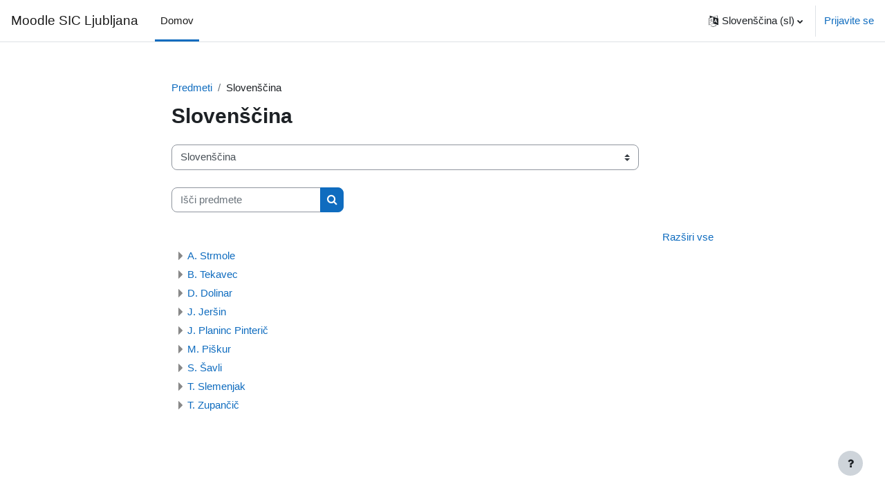

--- FILE ---
content_type: text/html; charset=utf-8
request_url: https://moodle.siclj.si/course/index.php?categoryid=33
body_size: 10610
content:
<!DOCTYPE html>

<html  dir="ltr" lang="sl" xml:lang="sl">
<head>
    <title>Vsi predmeti | Moodle SIC Ljubljana</title>
    <link rel="shortcut icon" href="https://moodle.siclj.si/theme/image.php/boost/theme/1726232209/favicon" />
    <meta http-equiv="Content-Type" content="text/html; charset=utf-8" />
<meta name="keywords" content="moodle, Vsi predmeti | Moodle SIC Ljubljana" />
<link rel="stylesheet" type="text/css" href="https://moodle.siclj.si/theme/yui_combo.php?rollup/3.17.2/yui-moodlesimple-min.css" /><script id="firstthemesheet" type="text/css">/** Required in order to fix style inclusion problems in IE with YUI **/</script><link rel="stylesheet" type="text/css" href="https://moodle.siclj.si/theme/styles.php/boost/1726232209_1721717949/all" />
<script>
//<![CDATA[
var M = {}; M.yui = {};
M.pageloadstarttime = new Date();
M.cfg = {"wwwroot":"https:\/\/moodle.siclj.si","homeurl":{},"sesskey":"MJDyA0Hms0","sessiontimeout":"28800","sessiontimeoutwarning":1200,"themerev":"1726232209","slasharguments":1,"theme":"boost","iconsystemmodule":"core\/icon_system_fontawesome","jsrev":"1726232209","admin":"admin","svgicons":true,"usertimezone":"Evropa\/Ljubljana","language":"sl","courseId":1,"courseContextId":2,"contextid":4422,"contextInstanceId":33,"langrev":1766977984,"templaterev":"1726232209"};var yui1ConfigFn = function(me) {if(/-skin|reset|fonts|grids|base/.test(me.name)){me.type='css';me.path=me.path.replace(/\.js/,'.css');me.path=me.path.replace(/\/yui2-skin/,'/assets/skins/sam/yui2-skin')}};
var yui2ConfigFn = function(me) {var parts=me.name.replace(/^moodle-/,'').split('-'),component=parts.shift(),module=parts[0],min='-min';if(/-(skin|core)$/.test(me.name)){parts.pop();me.type='css';min=''}
if(module){var filename=parts.join('-');me.path=component+'/'+module+'/'+filename+min+'.'+me.type}else{me.path=component+'/'+component+'.'+me.type}};
YUI_config = {"debug":false,"base":"https:\/\/moodle.siclj.si\/lib\/yuilib\/3.17.2\/","comboBase":"https:\/\/moodle.siclj.si\/theme\/yui_combo.php?","combine":true,"filter":null,"insertBefore":"firstthemesheet","groups":{"yui2":{"base":"https:\/\/moodle.siclj.si\/lib\/yuilib\/2in3\/2.9.0\/build\/","comboBase":"https:\/\/moodle.siclj.si\/theme\/yui_combo.php?","combine":true,"ext":false,"root":"2in3\/2.9.0\/build\/","patterns":{"yui2-":{"group":"yui2","configFn":yui1ConfigFn}}},"moodle":{"name":"moodle","base":"https:\/\/moodle.siclj.si\/theme\/yui_combo.php?m\/1726232209\/","combine":true,"comboBase":"https:\/\/moodle.siclj.si\/theme\/yui_combo.php?","ext":false,"root":"m\/1726232209\/","patterns":{"moodle-":{"group":"moodle","configFn":yui2ConfigFn}},"filter":null,"modules":{"moodle-core-formchangechecker":{"requires":["base","event-focus","moodle-core-event"]},"moodle-core-maintenancemodetimer":{"requires":["base","node"]},"moodle-core-languninstallconfirm":{"requires":["base","node","moodle-core-notification-confirm","moodle-core-notification-alert"]},"moodle-core-dragdrop":{"requires":["base","node","io","dom","dd","event-key","event-focus","moodle-core-notification"]},"moodle-core-actionmenu":{"requires":["base","event","node-event-simulate"]},"moodle-core-chooserdialogue":{"requires":["base","panel","moodle-core-notification"]},"moodle-core-notification":{"requires":["moodle-core-notification-dialogue","moodle-core-notification-alert","moodle-core-notification-confirm","moodle-core-notification-exception","moodle-core-notification-ajaxexception"]},"moodle-core-notification-dialogue":{"requires":["base","node","panel","escape","event-key","dd-plugin","moodle-core-widget-focusafterclose","moodle-core-lockscroll"]},"moodle-core-notification-alert":{"requires":["moodle-core-notification-dialogue"]},"moodle-core-notification-confirm":{"requires":["moodle-core-notification-dialogue"]},"moodle-core-notification-exception":{"requires":["moodle-core-notification-dialogue"]},"moodle-core-notification-ajaxexception":{"requires":["moodle-core-notification-dialogue"]},"moodle-core-blocks":{"requires":["base","node","io","dom","dd","dd-scroll","moodle-core-dragdrop","moodle-core-notification"]},"moodle-core-event":{"requires":["event-custom"]},"moodle-core-lockscroll":{"requires":["plugin","base-build"]},"moodle-core-tooltip":{"requires":["base","node","io-base","moodle-core-notification-dialogue","json-parse","widget-position","widget-position-align","event-outside","cache-base"]},"moodle-core-popuphelp":{"requires":["moodle-core-tooltip"]},"moodle-core-handlebars":{"condition":{"trigger":"handlebars","when":"after"}},"moodle-core_availability-form":{"requires":["base","node","event","event-delegate","panel","moodle-core-notification-dialogue","json"]},"moodle-backup-backupselectall":{"requires":["node","event","node-event-simulate","anim"]},"moodle-backup-confirmcancel":{"requires":["node","node-event-simulate","moodle-core-notification-confirm"]},"moodle-course-categoryexpander":{"requires":["node","event-key"]},"moodle-course-util":{"requires":["node"],"use":["moodle-course-util-base"],"submodules":{"moodle-course-util-base":{},"moodle-course-util-section":{"requires":["node","moodle-course-util-base"]},"moodle-course-util-cm":{"requires":["node","moodle-course-util-base"]}}},"moodle-course-management":{"requires":["base","node","io-base","moodle-core-notification-exception","json-parse","dd-constrain","dd-proxy","dd-drop","dd-delegate","node-event-delegate"]},"moodle-course-dragdrop":{"requires":["base","node","io","dom","dd","dd-scroll","moodle-core-dragdrop","moodle-core-notification","moodle-course-coursebase","moodle-course-util"]},"moodle-form-shortforms":{"requires":["node","base","selector-css3","moodle-core-event"]},"moodle-form-dateselector":{"requires":["base","node","overlay","calendar"]},"moodle-form-passwordunmask":{"requires":[]},"moodle-question-preview":{"requires":["base","dom","event-delegate","event-key","core_question_engine"]},"moodle-question-searchform":{"requires":["base","node"]},"moodle-question-chooser":{"requires":["moodle-core-chooserdialogue"]},"moodle-availability_completion-form":{"requires":["base","node","event","moodle-core_availability-form"]},"moodle-availability_date-form":{"requires":["base","node","event","io","moodle-core_availability-form"]},"moodle-availability_grade-form":{"requires":["base","node","event","moodle-core_availability-form"]},"moodle-availability_group-form":{"requires":["base","node","event","moodle-core_availability-form"]},"moodle-availability_grouping-form":{"requires":["base","node","event","moodle-core_availability-form"]},"moodle-availability_profile-form":{"requires":["base","node","event","moodle-core_availability-form"]},"moodle-mod_assign-history":{"requires":["node","transition"]},"moodle-mod_quiz-autosave":{"requires":["base","node","event","event-valuechange","node-event-delegate","io-form"]},"moodle-mod_quiz-toolboxes":{"requires":["base","node","event","event-key","io","moodle-mod_quiz-quizbase","moodle-mod_quiz-util-slot","moodle-core-notification-ajaxexception"]},"moodle-mod_quiz-util":{"requires":["node","moodle-core-actionmenu"],"use":["moodle-mod_quiz-util-base"],"submodules":{"moodle-mod_quiz-util-base":{},"moodle-mod_quiz-util-slot":{"requires":["node","moodle-mod_quiz-util-base"]},"moodle-mod_quiz-util-page":{"requires":["node","moodle-mod_quiz-util-base"]}}},"moodle-mod_quiz-quizbase":{"requires":["base","node"]},"moodle-mod_quiz-dragdrop":{"requires":["base","node","io","dom","dd","dd-scroll","moodle-core-dragdrop","moodle-core-notification","moodle-mod_quiz-quizbase","moodle-mod_quiz-util-base","moodle-mod_quiz-util-page","moodle-mod_quiz-util-slot","moodle-course-util"]},"moodle-mod_quiz-modform":{"requires":["base","node","event"]},"moodle-mod_quiz-questionchooser":{"requires":["moodle-core-chooserdialogue","moodle-mod_quiz-util","querystring-parse"]},"moodle-message_airnotifier-toolboxes":{"requires":["base","node","io"]},"moodle-filter_glossary-autolinker":{"requires":["base","node","io-base","json-parse","event-delegate","overlay","moodle-core-event","moodle-core-notification-alert","moodle-core-notification-exception","moodle-core-notification-ajaxexception"]},"moodle-filter_mathjaxloader-loader":{"requires":["moodle-core-event"]},"moodle-editor_atto-editor":{"requires":["node","transition","io","overlay","escape","event","event-simulate","event-custom","node-event-html5","node-event-simulate","yui-throttle","moodle-core-notification-dialogue","moodle-core-notification-confirm","moodle-editor_atto-rangy","handlebars","timers","querystring-stringify"]},"moodle-editor_atto-plugin":{"requires":["node","base","escape","event","event-outside","handlebars","event-custom","timers","moodle-editor_atto-menu"]},"moodle-editor_atto-menu":{"requires":["moodle-core-notification-dialogue","node","event","event-custom"]},"moodle-editor_atto-rangy":{"requires":[]},"moodle-report_eventlist-eventfilter":{"requires":["base","event","node","node-event-delegate","datatable","autocomplete","autocomplete-filters"]},"moodle-report_loglive-fetchlogs":{"requires":["base","event","node","io","node-event-delegate"]},"moodle-gradereport_history-userselector":{"requires":["escape","event-delegate","event-key","handlebars","io-base","json-parse","moodle-core-notification-dialogue"]},"moodle-qbank_editquestion-chooser":{"requires":["moodle-core-chooserdialogue"]},"moodle-tool_capability-search":{"requires":["base","node"]},"moodle-tool_lp-dragdrop-reorder":{"requires":["moodle-core-dragdrop"]},"moodle-tool_monitor-dropdown":{"requires":["base","event","node"]},"moodle-assignfeedback_editpdf-editor":{"requires":["base","event","node","io","graphics","json","event-move","event-resize","transition","querystring-stringify-simple","moodle-core-notification-dialog","moodle-core-notification-alert","moodle-core-notification-warning","moodle-core-notification-exception","moodle-core-notification-ajaxexception"]},"moodle-atto_accessibilitychecker-button":{"requires":["color-base","moodle-editor_atto-plugin"]},"moodle-atto_accessibilityhelper-button":{"requires":["moodle-editor_atto-plugin"]},"moodle-atto_align-button":{"requires":["moodle-editor_atto-plugin"]},"moodle-atto_bold-button":{"requires":["moodle-editor_atto-plugin"]},"moodle-atto_charmap-button":{"requires":["moodle-editor_atto-plugin"]},"moodle-atto_clear-button":{"requires":["moodle-editor_atto-plugin"]},"moodle-atto_collapse-button":{"requires":["moodle-editor_atto-plugin"]},"moodle-atto_emojipicker-button":{"requires":["moodle-editor_atto-plugin"]},"moodle-atto_emoticon-button":{"requires":["moodle-editor_atto-plugin"]},"moodle-atto_equation-button":{"requires":["moodle-editor_atto-plugin","moodle-core-event","io","event-valuechange","tabview","array-extras"]},"moodle-atto_h5p-button":{"requires":["moodle-editor_atto-plugin"]},"moodle-atto_html-beautify":{},"moodle-atto_html-codemirror":{"requires":["moodle-atto_html-codemirror-skin"]},"moodle-atto_html-button":{"requires":["promise","moodle-editor_atto-plugin","moodle-atto_html-beautify","moodle-atto_html-codemirror","event-valuechange"]},"moodle-atto_image-button":{"requires":["moodle-editor_atto-plugin"]},"moodle-atto_indent-button":{"requires":["moodle-editor_atto-plugin"]},"moodle-atto_italic-button":{"requires":["moodle-editor_atto-plugin"]},"moodle-atto_link-button":{"requires":["moodle-editor_atto-plugin"]},"moodle-atto_managefiles-usedfiles":{"requires":["node","escape"]},"moodle-atto_managefiles-button":{"requires":["moodle-editor_atto-plugin"]},"moodle-atto_media-button":{"requires":["moodle-editor_atto-plugin","moodle-form-shortforms"]},"moodle-atto_noautolink-button":{"requires":["moodle-editor_atto-plugin"]},"moodle-atto_orderedlist-button":{"requires":["moodle-editor_atto-plugin"]},"moodle-atto_recordrtc-recording":{"requires":["moodle-atto_recordrtc-button"]},"moodle-atto_recordrtc-button":{"requires":["moodle-editor_atto-plugin","moodle-atto_recordrtc-recording"]},"moodle-atto_rtl-button":{"requires":["moodle-editor_atto-plugin"]},"moodle-atto_strike-button":{"requires":["moodle-editor_atto-plugin"]},"moodle-atto_subscript-button":{"requires":["moodle-editor_atto-plugin"]},"moodle-atto_superscript-button":{"requires":["moodle-editor_atto-plugin"]},"moodle-atto_table-button":{"requires":["moodle-editor_atto-plugin","moodle-editor_atto-menu","event","event-valuechange"]},"moodle-atto_title-button":{"requires":["moodle-editor_atto-plugin"]},"moodle-atto_underline-button":{"requires":["moodle-editor_atto-plugin"]},"moodle-atto_undo-button":{"requires":["moodle-editor_atto-plugin"]},"moodle-atto_unorderedlist-button":{"requires":["moodle-editor_atto-plugin"]},"moodle-atto_wiris-button":{"requires":["moodle-editor_atto-plugin","get"]}}},"gallery":{"name":"gallery","base":"https:\/\/moodle.siclj.si\/lib\/yuilib\/gallery\/","combine":true,"comboBase":"https:\/\/moodle.siclj.si\/theme\/yui_combo.php?","ext":false,"root":"gallery\/1726232209\/","patterns":{"gallery-":{"group":"gallery"}}}},"modules":{"core_filepicker":{"name":"core_filepicker","fullpath":"https:\/\/moodle.siclj.si\/lib\/javascript.php\/1726232209\/repository\/filepicker.js","requires":["base","node","node-event-simulate","json","async-queue","io-base","io-upload-iframe","io-form","yui2-treeview","panel","cookie","datatable","datatable-sort","resize-plugin","dd-plugin","escape","moodle-core_filepicker","moodle-core-notification-dialogue"]},"core_comment":{"name":"core_comment","fullpath":"https:\/\/moodle.siclj.si\/lib\/javascript.php\/1726232209\/comment\/comment.js","requires":["base","io-base","node","json","yui2-animation","overlay","escape"]},"mathjax":{"name":"mathjax","fullpath":"https:\/\/cdn.jsdelivr.net\/npm\/mathjax@2.7.9\/MathJax.js?delayStartupUntil=configured"}}};
M.yui.loader = {modules: {}};

//]]>
</script>

    <meta name="viewport" content="width=device-width, initial-scale=1.0">
</head>
<body  id="page-course-index-category" class="format-site limitedwidth  path-course path-course-index chrome dir-ltr lang-sl yui-skin-sam yui3-skin-sam moodle-siclj-si pagelayout-coursecategory course-1 context-4422 category-33 notloggedin uses-drawers">
<div class="toast-wrapper mx-auto py-0 fixed-top" role="status" aria-live="polite"></div>
<div id="page-wrapper" class="d-print-block">

    <div>
    <a class="sr-only sr-only-focusable" href="#maincontent">Preskoči na glavno vsebino</a>
</div><script src="https://moodle.siclj.si/lib/javascript.php/1726232209/lib/polyfills/polyfill.js"></script>
<script src="https://moodle.siclj.si/theme/yui_combo.php?rollup/3.17.2/yui-moodlesimple-min.js"></script><script src="https://moodle.siclj.si/lib/javascript.php/1726232209/lib/javascript-static.js"></script>
<script>
//<![CDATA[
document.body.className += ' jsenabled';
//]]>
</script>



    <nav class="navbar fixed-top navbar-light bg-white navbar-expand" aria-label="Navigacija po spletnem mestu">
    
        <button class="navbar-toggler aabtn d-block d-md-none px-1 my-1 border-0" data-toggler="drawers" data-action="toggle" data-target="theme_boost-drawers-primary">
            <span class="navbar-toggler-icon"></span>
            <span class="sr-only">Stransko polje</span>
        </button>
    
        <a href="https://moodle.siclj.si/" class="navbar-brand d-none d-md-flex align-items-center m-0 mr-4 p-0 aabtn">
    
                Moodle SIC Ljubljana
        </a>
            <div class="primary-navigation">
                <nav class="moremenu navigation">
                    <ul id="moremenu-6976edad2653a-navbar-nav" role="menubar" class="nav more-nav navbar-nav">
                                <li data-key="home" class="nav-item" role="none" data-forceintomoremenu="false">
                                            <a role="menuitem" class="nav-link active "
                                                href="https://moodle.siclj.si/"
                                                
                                                aria-current="true"
                                                
                                            >
                                                Domov
                                            </a>
                                </li>
                        <li role="none" class="nav-item dropdown dropdownmoremenu d-none" data-region="morebutton">
                            <a class="dropdown-toggle nav-link " href="#" id="moremenu-dropdown-6976edad2653a" role="menuitem" data-toggle="dropdown" aria-haspopup="true" aria-expanded="false" tabindex="-1">
                                Več
                            </a>
                            <ul class="dropdown-menu dropdown-menu-left" data-region="moredropdown" aria-labelledby="moremenu-dropdown-6976edad2653a" role="menu">
                            </ul>
                        </li>
                    </ul>
                </nav>
            </div>
    
        <ul class="navbar-nav d-none d-md-flex my-1 px-1">
            <!-- page_heading_menu -->
            
        </ul>
    
        <div id="usernavigation" class="navbar-nav ml-auto">
                <div class="langmenu">
                    <div class="dropdown show">
                        <a href="#" role="button" id="lang-menu-toggle" data-toggle="dropdown" aria-label="Jezik" aria-haspopup="true" aria-controls="lang-action-menu" class="btn dropdown-toggle">
                            <i class="icon fa fa-language fa-fw mr-1" aria-hidden="true"></i>
                            <span class="langbutton">
                                Slovenščina ‎(sl)‎
                            </span>
                            <b class="caret"></b>
                        </a>
                        <div role="menu" aria-labelledby="lang-menu-toggle" id="lang-action-menu" class="dropdown-menu dropdown-menu-right">
                                    <a href="https://moodle.siclj.si/course/index.php?categoryid=33&amp;lang=en" class="dropdown-item pl-5" role="menuitem" 
                                            lang="en" >
                                        English ‎(en)‎
                                    </a>
                                    <a href="#" class="dropdown-item pl-5" role="menuitem" aria-current="true"
                                            >
                                        Slovenščina ‎(sl)‎
                                    </a>
                        </div>
                    </div>
                </div>
                <div class="divider border-left h-75 align-self-center mx-1"></div>
            
            <div class="d-flex align-items-stretch usermenu-container" data-region="usermenu">
                    <div class="usermenu">
                            <span class="login pl-2">
                                    <a href="https://moodle.siclj.si/login/index.php">Prijavite se</a>
                            </span>
                    </div>
            </div>
            
        </div>
    </nav>
    

<div  class="drawer drawer-left drawer-primary d-print-none not-initialized" data-region="fixed-drawer" id="theme_boost-drawers-primary" data-preference="" data-state="show-drawer-primary" data-forceopen="0" data-close-on-resize="1">
    <div class="drawerheader">
        <button
            class="btn drawertoggle icon-no-margin hidden"
            data-toggler="drawers"
            data-action="closedrawer"
            data-target="theme_boost-drawers-primary"
            data-toggle="tooltip"
            data-placement="right"
            title="Zapri predal"
        >
            <i class="icon fa fa-times fa-fw " aria-hidden="true"  ></i>
        </button>
    </div>
    <div class="drawercontent drag-container" data-usertour="scroller">
                <div class="list-group">
                <a href="https://moodle.siclj.si/" class="list-group-item list-group-item-action active " aria-current="true">
                    Domov
                </a>
        </div>

    </div>
</div>
    <div id="page" data-region="mainpage" data-usertour="scroller" class="drawers   drag-container">
        <div id="topofscroll" class="main-inner">
            <div class="drawer-toggles d-flex">
            </div>
            <header id="page-header" class="header-maxwidth d-print-none">
    <div class="w-100">
        <div class="d-flex flex-wrap">
            <div id="page-navbar">
                <nav aria-label="Navigacijska vrstica">
    <ol class="breadcrumb">
                <li class="breadcrumb-item">
                    <a href="https://moodle.siclj.si/course/index.php"  >Predmeti</a>
                </li>
        
                <li class="breadcrumb-item"><span>Slovenščina</span></li>
        </ol>
</nav>
            </div>
            <div class="ml-auto d-flex">
                
            </div>
            <div id="course-header">
                
            </div>
        </div>
        <div class="d-flex align-items-center">
                    <div class="mr-auto">
                        <div class="page-context-header"><div class="page-header-headings"><h1 class="h2">Slovenščina</h1></div></div>
                    </div>
            <div class="header-actions-container ml-auto" data-region="header-actions-container">
            </div>
        </div>
    </div>
</header>
            <div id="page-content" class="pb-3 d-print-block">
                <div id="region-main-box">
                    <section id="region-main" aria-label="Vsebina">

                        <span class="notifications" id="user-notifications"></span>
                        <div role="main"><span id="maincontent"></span><span></span><div class="container-fluid tertiary-navigation" id="action_bar">
    <div class="row">
            <div class="navitem">
                <div class="urlselect text-truncate w-100">
                    <form method="post" action="https://moodle.siclj.si/course/jumpto.php" class="form-inline" id="url_select_f6976edad1e2601">
                        <input type="hidden" name="sesskey" value="MJDyA0Hms0">
                            <label for="url_select6976edad1e2602" class="sr-only">
                                Kategorije predmetov
                            </label>
                        <select  id="url_select6976edad1e2602" class="custom-select urlselect text-truncate w-100" name="jump"
                                 >
                                    <option value="/course/index.php?categoryid=221" >Varna raba interneta</option>
                                    <option value="/course/index.php?categoryid=42" >Družboslovje</option>
                                    <option value="/course/index.php?categoryid=268" >Družboslovje / A. Golež</option>
                                    <option value="/course/index.php?categoryid=256" >Družboslovje / A. Ivanič</option>
                                    <option value="/course/index.php?categoryid=257" >Družboslovje / A. Ivanič / DRUŽBOSLOVJE</option>
                                    <option value="/course/index.php?categoryid=258" >Družboslovje / A. Ivanič / GEOGRAFIJA</option>
                                    <option value="/course/index.php?categoryid=261" >Družboslovje / A. Ivanič / GEOGRAFIJA / 3. LETNIKI</option>
                                    <option value="/course/index.php?categoryid=260" >Družboslovje / A. Ivanič / GEOGRAFIJA / 4. LETNIKI</option>
                                    <option value="/course/index.php?categoryid=73" >Družboslovje / D. Jaklič Železnik</option>
                                    <option value="/course/index.php?categoryid=223" >Družboslovje / D. Jaklič Železnik / Jaklič Železnik - AKD</option>
                                    <option value="/course/index.php?categoryid=224" >Družboslovje / D. Jaklič Železnik / Jaklič Železnik - družboslovje</option>
                                    <option value="/course/index.php?categoryid=222" >Družboslovje / D. Jaklič Železnik / Jaklič Železnik - GEO</option>
                                    <option value="/course/index.php?categoryid=123" >Družboslovje / J. Planinc Pinterič</option>
                                    <option value="/course/index.php?categoryid=265" >Družboslovje / K. Poglajen Ručigaj</option>
                                    <option value="/course/index.php?categoryid=156" >Družboslovje / M. Černe</option>
                                    <option value="/course/index.php?categoryid=264" >Družboslovje / M. Černe / 2025/2026</option>
                                    <option value="/course/index.php?categoryid=159" >Družboslovje / T. Milinčič Medven</option>
                                    <option value="/course/index.php?categoryid=187" >Družboslovje / T. Milinčič Medven / 2022/2023</option>
                                    <option value="/course/index.php?categoryid=189" >Družboslovje / T. Milinčič Medven / 2022/2023 / Milinčič_DRUŽBOSLOVJE_1.L2</option>
                                    <option value="/course/index.php?categoryid=143" >Izobraževanje odraslih</option>
                                    <option value="/course/index.php?categoryid=192" >Izobraževanje odraslih / Ježica - Logistični tehnik</option>
                                    <option value="/course/index.php?categoryid=195" >Izobraževanje odraslih / Ježica - Logistični tehnik / Angleščina</option>
                                    <option value="/course/index.php?categoryid=201" >Izobraževanje odraslih / Ježica - Logistični tehnik / Fizika</option>
                                    <option value="/course/index.php?categoryid=199" >Izobraževanje odraslih / Ježica - Logistični tehnik / Geografija</option>
                                    <option value="/course/index.php?categoryid=209" >Izobraževanje odraslih / Ježica - Logistični tehnik / Gospod. cestn. prevozov - GCP</option>
                                    <option value="/course/index.php?categoryid=210" >Izobraževanje odraslih / Ježica - Logistični tehnik / Gospod. potn. prevozov - GPP</option>
                                    <option value="/course/index.php?categoryid=202" >Izobraževanje odraslih / Ježica - Logistični tehnik / Kemija</option>
                                    <option value="/course/index.php?categoryid=211" >Izobraževanje odraslih / Ježica - Logistični tehnik / Log. potniš. tokov - LPT</option>
                                    <option value="/course/index.php?categoryid=207" >Izobraževanje odraslih / Ježica - Logistični tehnik / Logistika tovornih tokov - LTT</option>
                                    <option value="/course/index.php?categoryid=193" >Izobraževanje odraslih / Ježica - Logistični tehnik / Matematika</option>
                                    <option value="/course/index.php?categoryid=208" >Izobraževanje odraslih / Ježica - Logistični tehnik / Mednarodna blagovna menjava - MBM</option>
                                    <option value="/course/index.php?categoryid=213" >Izobraževanje odraslih / Ježica - Logistični tehnik / Mehanika gib. vozil - MGV</option>
                                    <option value="/course/index.php?categoryid=196" >Izobraževanje odraslih / Ježica - Logistični tehnik / Nemščina</option>
                                    <option value="/course/index.php?categoryid=205" >Izobraževanje odraslih / Ježica - Logistični tehnik / Podjetništvo in gospodarsko poslovanje - PGP </option>
                                    <option value="/course/index.php?categoryid=200" >Izobraževanje odraslih / Ježica - Logistični tehnik / Psihologija</option>
                                    <option value="/course/index.php?categoryid=194" >Izobraževanje odraslih / Ježica - Logistični tehnik / Slovenščina</option>
                                    <option value="/course/index.php?categoryid=203" >Izobraževanje odraslih / Ježica - Logistični tehnik / Tehnologija blagovnih tokov - TBT</option>
                                    <option value="/course/index.php?categoryid=204" >Izobraževanje odraslih / Ježica - Logistični tehnik / Tehnologija komuniciranja - TKO</option>
                                    <option value="/course/index.php?categoryid=206" >Izobraževanje odraslih / Ježica - Logistični tehnik / Transportna sredstva - TSR</option>
                                    <option value="/course/index.php?categoryid=197" >Izobraževanje odraslih / Ježica - Logistični tehnik / Umetnost</option>
                                    <option value="/course/index.php?categoryid=212" >Izobraževanje odraslih / Ježica - Logistični tehnik / Upravljanje skladišč - UPS</option>
                                    <option value="/course/index.php?categoryid=198" >Izobraževanje odraslih / Ježica - Logistični tehnik / Zgodovina</option>
                                    <option value="/course/index.php?categoryid=145" >Izobraževanje odraslih / SPSŠB</option>
                                    <option value="/course/index.php?categoryid=135" >Knjižnično informacijska znanja</option>
                                    <option value="/course/index.php?categoryid=240" >Knjižnično informacijska znanja / B. Stančič</option>
                                    <option value="/course/index.php?categoryid=241" >Knjižnično informacijska znanja / D. Jaklič Železnik</option>
                                    <option value="/course/index.php?categoryid=239" >Knjižnično informacijska znanja / N. Pečkaj</option>
                                    <option value="/course/index.php?categoryid=273" >Knjižnično informacijska znanja / T. Šujdović</option>
                                    <option value="/course/index.php?categoryid=30" >Logistika</option>
                                    <option value="/course/index.php?categoryid=93" >Logistika / A. Prašnikar</option>
                                    <option value="/course/index.php?categoryid=142" >Logistika / D. Krašovec</option>
                                    <option value="/course/index.php?categoryid=31" >Logistika / H. Ćordić</option>
                                    <option value="/course/index.php?categoryid=90" >Logistika / I. Klobasa</option>
                                    <option value="/course/index.php?categoryid=45" >Logistika / J. Pavlovič</option>
                                    <option value="/course/index.php?categoryid=262" >Logistika / M. Strmljan</option>
                                    <option value="/course/index.php?categoryid=180" >Logistika / M. Vlašić</option>
                                    <option value="/course/index.php?categoryid=234" >Logistika / M. Žunko</option>
                                    <option value="/course/index.php?categoryid=263" >Logistika / P. Verbole</option>
                                    <option value="/course/index.php?categoryid=91" >Logistika / R. Palčar</option>
                                    <option value="/course/index.php?categoryid=3" >Matematika</option>
                                    <option value="/course/index.php?categoryid=101" >Matematika / A. Bešković</option>
                                    <option value="/course/index.php?categoryid=17" >Matematika / A. Legan</option>
                                    <option value="/course/index.php?categoryid=12" >Matematika / A. Podobnik</option>
                                    <option value="/course/index.php?categoryid=39" >Matematika / J. Arko</option>
                                    <option value="/course/index.php?categoryid=16" >Matematika / M. Rožič</option>
                                    <option value="/course/index.php?categoryid=14" >Matematika / N. Cvelbar</option>
                                    <option value="/course/index.php?categoryid=146" >Matematika / N. Cvelbar / Logistični tehnik</option>
                                    <option value="/course/index.php?categoryid=147" >Matematika / N. Cvelbar / Voznik</option>
                                    <option value="/course/index.php?categoryid=255" >Matematika / N. Zemljič Blagojević</option>
                                    <option value="/course/index.php?categoryid=4" >Matematika / P. Kikelj</option>
                                    <option value="/course/index.php?categoryid=27" >Naravoslovje in umetnost</option>
                                    <option value="/course/index.php?categoryid=53" >Naravoslovje in umetnost / A. Bešković</option>
                                    <option value="/course/index.php?categoryid=235" >Naravoslovje in umetnost / A. Mohorović</option>
                                    <option value="/course/index.php?categoryid=244" >Naravoslovje in umetnost / A. Mohorović / Testna učilnica</option>
                                    <option value="/course/index.php?categoryid=278" >Naravoslovje in umetnost / J. Špiclin</option>
                                    <option value="/course/index.php?categoryid=67" >Naravoslovje in umetnost / K. Bandelj</option>
                                    <option value="/course/index.php?categoryid=71" >Naravoslovje in umetnost / M. Žumer</option>
                                    <option value="/course/index.php?categoryid=68" >Naravoslovje in umetnost / T. Grobovšek</option>
                                    <option value="/course/index.php?categoryid=37" >Naravoslovje in umetnost / Z. Rožman</option>
                                    <option value="/course/index.php?categoryid=249" >Naravoslovje in umetnost / Ž. Tavčar Škof</option>
                                    <option value="/course/index.php?categoryid=103" >Praksa</option>
                                    <option value="/course/index.php?categoryid=109" >Praksa / B. Bokavšek</option>
                                    <option value="/course/index.php?categoryid=149" >Praksa / D. Krašovec</option>
                                    <option value="/course/index.php?categoryid=107" >Praksa / G. Kavčnik</option>
                                    <option value="/course/index.php?categoryid=119" >Praksa / G. Žakelj</option>
                                    <option value="/course/index.php?categoryid=161" >Praksa / G. Žakelj / PRA /1.G 1.skupina</option>
                                    <option value="/course/index.php?categoryid=117" >Praksa / I. Skukan</option>
                                    <option value="/course/index.php?categoryid=116" >Praksa / M. Godeša</option>
                                    <option value="/course/index.php?categoryid=251" >Praksa / M. Kolenc</option>
                                    <option value="/course/index.php?categoryid=106" >Praksa / M. Škoda</option>
                                    <option value="/course/index.php?categoryid=104" >Praksa / Matej Mrzlikar</option>
                                    <option value="/course/index.php?categoryid=105" >Praksa / Matjaž Mrzlikar</option>
                                    <option value="/course/index.php?categoryid=275" >Praksa / P. Hemetek</option>
                                    <option value="/course/index.php?categoryid=108" >Praksa / S. Beseničar</option>
                                    <option value="/course/index.php?categoryid=118" >Praksa / S. Petkovšek</option>
                                    <option value="/course/index.php?categoryid=113" >Praksa / S. Pongrac</option>
                                    <option value="/course/index.php?categoryid=183" >Praksa / Š. Sabol</option>
                                    <option value="/course/index.php?categoryid=115" >Praksa / U. Zajec</option>
                                    <option value="/course/index.php?categoryid=99" >PUD</option>
                                    <option value="/course/index.php?categoryid=126" >PUD / M. Gale</option>
                                    <option value="/course/index.php?categoryid=2" >Računalništvo in informatika</option>
                                    <option value="/course/index.php?categoryid=54" >Računalništvo in informatika / A. Bukal</option>
                                    <option value="/course/index.php?categoryid=163" >Računalništvo in informatika / B. Stančič</option>
                                    <option value="/course/index.php?categoryid=266" >Računalništvo in informatika / N. Zemljič Blagojević</option>
                                    <option value="/course/index.php?categoryid=8" >Računalništvo in informatika / P. Kikelj</option>
                                    <option value="/course/index.php?categoryid=227" >Računalništvo in informatika / T. Verbole</option>
                                    <option value="/course/index.php?categoryid=248" >Računalništvo in informatika / T. Verbole / Tehniško komuniciranje Vaje</option>
                                    <option value="/course/index.php?categoryid=33" selected>Slovenščina</option>
                                    <option value="/course/index.php?categoryid=61" >Slovenščina / A. Strmole</option>
                                    <option value="/course/index.php?categoryid=36" >Slovenščina / B. Tekavec</option>
                                    <option value="/course/index.php?categoryid=181" >Slovenščina / D. Dolinar</option>
                                    <option value="/course/index.php?categoryid=121" >Slovenščina / J. Jeršin</option>
                                    <option value="/course/index.php?categoryid=60" >Slovenščina / J. Planinc Pinterič</option>
                                    <option value="/course/index.php?categoryid=47" >Slovenščina / M. Piškur</option>
                                    <option value="/course/index.php?categoryid=231" >Slovenščina / S. Šavli</option>
                                    <option value="/course/index.php?categoryid=184" >Slovenščina / T. Slemenjak</option>
                                    <option value="/course/index.php?categoryid=267" >Slovenščina / T. Zupančič</option>
                                    <option value="/course/index.php?categoryid=24" >Strojništvo in mehatronika</option>
                                    <option value="/course/index.php?categoryid=55" >Strojništvo in mehatronika / A. Bukal</option>
                                    <option value="/course/index.php?categoryid=274" >Strojništvo in mehatronika / A. Kandare</option>
                                    <option value="/course/index.php?categoryid=76" >Strojništvo in mehatronika / A. Kokalj</option>
                                    <option value="/course/index.php?categoryid=191" >Strojništvo in mehatronika / A. Pikl</option>
                                    <option value="/course/index.php?categoryid=79" >Strojništvo in mehatronika / B. Dobre</option>
                                    <option value="/course/index.php?categoryid=82" >Strojništvo in mehatronika / D. Krašovec</option>
                                    <option value="/course/index.php?categoryid=84" >Strojništvo in mehatronika / D. Pavšič</option>
                                    <option value="/course/index.php?categoryid=46" >Strojništvo in mehatronika / D. Škoflek</option>
                                    <option value="/course/index.php?categoryid=80" >Strojništvo in mehatronika / J. Pavlin</option>
                                    <option value="/course/index.php?categoryid=277" >Strojništvo in mehatronika / J. Račič</option>
                                    <option value="/course/index.php?categoryid=85" >Strojništvo in mehatronika / J. Trontelj</option>
                                    <option value="/course/index.php?categoryid=75" >Strojništvo in mehatronika / M. Klun</option>
                                    <option value="/course/index.php?categoryid=52" >Strojništvo in mehatronika / M. Malnarič</option>
                                    <option value="/course/index.php?categoryid=175" >Strojništvo in mehatronika / S. Laban</option>
                                    <option value="/course/index.php?categoryid=78" >Strojništvo in mehatronika / S. Pongrac</option>
                                    <option value="/course/index.php?categoryid=226" >Strojništvo in mehatronika / T. Justin</option>
                                    <option value="/course/index.php?categoryid=279" >Strojništvo in mehatronika / T. Milovanovska</option>
                                    <option value="/course/index.php?categoryid=136" >Šolska svetovalna služba</option>
                                    <option value="/course/index.php?categoryid=137" >Šolska svetovalna služba / M. Hartman</option>
                                    <option value="/course/index.php?categoryid=138" >Šolska svetovalna služba / M. Mayer</option>
                                    <option value="/course/index.php?categoryid=18" >Športna vzgoja</option>
                                    <option value="/course/index.php?categoryid=153" >Športna vzgoja / A. Škrinjar</option>
                                    <option value="/course/index.php?categoryid=96" >Športna vzgoja / J. Popovič</option>
                                    <option value="/course/index.php?categoryid=280" >Športna vzgoja / J. Tratar</option>
                                    <option value="/course/index.php?categoryid=57" >Športna vzgoja / M. Kocmur</option>
                                    <option value="/course/index.php?categoryid=95" >Športna vzgoja / R. Dorošev</option>
                                    <option value="/course/index.php?categoryid=98" >Športna vzgoja / R. Zickero</option>
                                    <option value="/course/index.php?categoryid=22" >Tekstil</option>
                                    <option value="/course/index.php?categoryid=276" >Tekstil / A. Lukšić</option>
                                    <option value="/course/index.php?categoryid=271" >Tekstil / A. Prijatelj</option>
                                    <option value="/course/index.php?categoryid=89" >Tekstil / A. Skubic</option>
                                    <option value="/course/index.php?categoryid=87" >Tekstil / K. Klobasa</option>
                                    <option value="/course/index.php?categoryid=32" >Tekstil / M. Kregar</option>
                                    <option value="/course/index.php?categoryid=88" >Tekstil / M. Rihberger</option>
                                    <option value="/course/index.php?categoryid=269" >Tekstil / P. Šink</option>
                                    <option value="/course/index.php?categoryid=23" >Tekstil / R. Šumej</option>
                                    <option value="/course/index.php?categoryid=129" >Tekstil / R. Šumej / Krojno risanje</option>
                                    <option value="/course/index.php?categoryid=130" >Tekstil / R. Šumej / Praksa</option>
                                    <option value="/course/index.php?categoryid=26" >Tekstil / T. Kastelic</option>
                                    <option value="/course/index.php?categoryid=56" >Tekstil / T. Rozman</option>
                                    <option value="/course/index.php?categoryid=20" >Tuji jeziki</option>
                                    <option value="/course/index.php?categoryid=21" >Tuji jeziki / A. Brodnjak</option>
                                    <option value="/course/index.php?categoryid=64" >Tuji jeziki / B. Karanjac</option>
                                    <option value="/course/index.php?categoryid=38" >Tuji jeziki / L. Šljuka Novak</option>
                                    <option value="/course/index.php?categoryid=44" >Tuji jeziki / M. Omahen Majnardi</option>
                                    <option value="/course/index.php?categoryid=63" >Tuji jeziki / S. Fister</option>
                                    <option value="/course/index.php?categoryid=232" >Tuji jeziki / S. Tehovnik Kolar</option>
                                    <option value="/course/index.php?categoryid=185" >Tuji jeziki / T. Primožič</option>
                                    <option value="/course/index.php?categoryid=281" >Tuji jeziki / U. Volk</option>
                                    <option value="/course/index.php?categoryid=110" >Učna pomoč</option>
                                    <option value="/course/index.php?categoryid=111" >Učna pomoč / I. Modic Čož</option>
                                    <option value="/course/index.php?categoryid=125" >Učna pomoč / Š. Petkovšek</option>
                                    <option value="/course/index.php?categoryid=272" >Učna pomoč / T. Basaj</option>
                                    <option value="/course/index.php?categoryid=236" >Učna pomoč / T. Hrastnik</option>
                                    <option value="/course/index.php?categoryid=215" >Učna pomoč / T. Savelli</option>
                                    <option value="/course/index.php?categoryid=219" >Učna pomoč / T. Savelli / Drugo</option>
                                    <option value="/course/index.php?categoryid=218" >Učna pomoč / T. Savelli / NPI (2-letni programi)</option>
                                    <option value="/course/index.php?categoryid=217" >Učna pomoč / T. Savelli / SPI (3-letni programi) </option>
                                    <option value="/course/index.php?categoryid=220" >Zdrava šola</option>
                        </select>
                            <noscript>
                                <input type="submit" class="btn btn-secondary ml-1" value="Pojdi">
                            </noscript>
                    </form>
                </div>
            </div>
            <div class="navitem">
                <div class="simplesearchform ">
                    <form autocomplete="off" action="https://moodle.siclj.si/course/search.php" method="get" accept-charset="utf-8" class="mform form-inline simplesearchform">
                    <div class="input-group">
                        <label for="searchinput-6976edad1fb466976edad1e2603">
                            <span class="sr-only">Išči predmete</span>
                        </label>
                        <input type="text"
                           id="searchinput-6976edad1fb466976edad1e2603"
                           class="form-control"
                           placeholder="Išči predmete"
                           aria-label="Išči predmete"
                           name="search"
                           data-region="input"
                           autocomplete="off"
                           value=""
                        >
                        <div class="input-group-append">
                            <button type="submit"
                                class="btn  btn-primary search-icon"
                                
                            >
                                <i class="icon fa fa-search fa-fw " aria-hidden="true"  ></i>
                                <span class="sr-only">Išči predmete</span>
                            </button>
                        </div>
                
                    </div>
                    </form>
                </div>            </div>
    </div>
</div><div class="course_category_tree clearfix category-browse category-browse-33"><div class="collapsible-actions"><a class="collapseexpand aabtn" href="#">Razširi vse</a></div><div class="content"><div class="subcategories"><div class="category notloaded with_children collapsed" data-categoryid="61" data-depth="1" data-showcourses="15" data-type="0"><div class="info"><h3 class="categoryname aabtn"><a href="https://moodle.siclj.si/course/index.php?categoryid=61">A. Strmole</a></h3></div><div class="content"></div></div><div class="category notloaded with_children collapsed" data-categoryid="36" data-depth="1" data-showcourses="15" data-type="0"><div class="info"><h3 class="categoryname aabtn"><a href="https://moodle.siclj.si/course/index.php?categoryid=36">B. Tekavec</a></h3></div><div class="content"></div></div><div class="category notloaded with_children collapsed" data-categoryid="181" data-depth="1" data-showcourses="15" data-type="0"><div class="info"><h3 class="categoryname aabtn"><a href="https://moodle.siclj.si/course/index.php?categoryid=181">D. Dolinar</a></h3></div><div class="content"></div></div><div class="category notloaded with_children collapsed" data-categoryid="121" data-depth="1" data-showcourses="15" data-type="0"><div class="info"><h3 class="categoryname aabtn"><a href="https://moodle.siclj.si/course/index.php?categoryid=121">J. Jeršin</a></h3></div><div class="content"></div></div><div class="category notloaded with_children collapsed" data-categoryid="60" data-depth="1" data-showcourses="15" data-type="0"><div class="info"><h3 class="categoryname aabtn"><a href="https://moodle.siclj.si/course/index.php?categoryid=60">J. Planinc Pinterič</a></h3></div><div class="content"></div></div><div class="category notloaded with_children collapsed" data-categoryid="47" data-depth="1" data-showcourses="15" data-type="0"><div class="info"><h3 class="categoryname aabtn"><a href="https://moodle.siclj.si/course/index.php?categoryid=47">M. Piškur</a></h3></div><div class="content"></div></div><div class="category notloaded with_children collapsed" data-categoryid="231" data-depth="1" data-showcourses="15" data-type="0"><div class="info"><h3 class="categoryname aabtn"><a href="https://moodle.siclj.si/course/index.php?categoryid=231">S. Šavli</a></h3></div><div class="content"></div></div><div class="category notloaded with_children collapsed" data-categoryid="184" data-depth="1" data-showcourses="15" data-type="0"><div class="info"><h3 class="categoryname aabtn"><a href="https://moodle.siclj.si/course/index.php?categoryid=184">T. Slemenjak</a></h3></div><div class="content"></div></div><div class="category notloaded with_children collapsed" data-categoryid="267" data-depth="1" data-showcourses="15" data-type="0"><div class="info"><h3 class="categoryname aabtn"><a href="https://moodle.siclj.si/course/index.php?categoryid=267">T. Zupančič</a></h3></div><div class="content"></div></div></div></div></div></div>
                        
                        

                    </section>
                </div>
            </div>
        </div>
        
        <footer id="page-footer" class="footer-popover bg-white">
            <div data-region="footer-container-popover">
                <button class="btn btn-icon bg-secondary icon-no-margin btn-footer-popover" data-action="footer-popover" aria-label="Show footer">
                    <i class="icon fa fa-question fa-fw " aria-hidden="true"  ></i>
                </button>
            </div>
            <div class="footer-content-popover container" data-region="footer-content-popover">
                <div class="footer-section p-3 border-bottom">
                    <div class="logininfo">
                        <div class="logininfo">Niste prijavljeni. (<a href="https://moodle.siclj.si/login/index.php">Prijavite se</a>)</div>
                    </div>
                    <div class="tool_usertours-resettourcontainer">
                    </div>
        
                    <div class="tool_dataprivacy"><a href="https://moodle.siclj.si/admin/tool/dataprivacy/summary.php">Povzetek hrambe podatkov</a></div><a class="mobilelink" href="https://download.moodle.org/mobile?version=2022112811.06&amp;lang=sl&amp;iosappid=633359593&amp;androidappid=com.moodle.moodlemobile">Pridobi mobilno aplikacijo</a>
                    <script>
//<![CDATA[
var require = {
    baseUrl : 'https://moodle.siclj.si/lib/requirejs.php/1726232209/',
    // We only support AMD modules with an explicit define() statement.
    enforceDefine: true,
    skipDataMain: true,
    waitSeconds : 0,

    paths: {
        jquery: 'https://moodle.siclj.si/lib/javascript.php/1726232209/lib/jquery/jquery-3.6.1.min',
        jqueryui: 'https://moodle.siclj.si/lib/javascript.php/1726232209/lib/jquery/ui-1.13.2/jquery-ui.min',
        jqueryprivate: 'https://moodle.siclj.si/lib/javascript.php/1726232209/lib/requirejs/jquery-private'
    },

    // Custom jquery config map.
    map: {
      // '*' means all modules will get 'jqueryprivate'
      // for their 'jquery' dependency.
      '*': { jquery: 'jqueryprivate' },
      // Stub module for 'process'. This is a workaround for a bug in MathJax (see MDL-60458).
      '*': { process: 'core/first' },

      // 'jquery-private' wants the real jQuery module
      // though. If this line was not here, there would
      // be an unresolvable cyclic dependency.
      jqueryprivate: { jquery: 'jquery' }
    }
};

//]]>
</script>
<script src="https://moodle.siclj.si/lib/javascript.php/1726232209/lib/requirejs/require.min.js"></script>
<script>
//<![CDATA[
M.util.js_pending("core/first");
require(['core/first'], function() {
require(['core/prefetch'])
;
require(["media_videojs/loader"], function(loader) {
    loader.setUp('sl');
});;

        require(['jquery', 'core/custom_interaction_events'], function($, CustomEvents) {
            CustomEvents.define('#url_select6976edad1e2602', [CustomEvents.events.accessibleChange]);
            $('#url_select6976edad1e2602').on(CustomEvents.events.accessibleChange, function() {
                if ($(this).val()) {
                    $('#url_select_f6976edad1e2601').submit();
                }
            });
        });
    ;

    require(['core/moremenu'], function(moremenu) {
        moremenu(document.querySelector('#moremenu-6976edad2653a-navbar-nav'));
    });
;

    require(['core/usermenu'], function(UserMenu) {
        UserMenu.init();
    });
;

require(['theme_boost/drawers']);
;

require(['theme_boost/footer-popover'], function(FooterPopover) {
    FooterPopover.init();
});
;

M.util.js_pending('theme_boost/loader');
require(['theme_boost/loader', 'theme_boost/drawer'], function(Loader, Drawer) {
    Drawer.init();
    M.util.js_complete('theme_boost/loader');
});
;
M.util.js_pending('core/notification'); require(['core/notification'], function(amd) {amd.init(4422, []); M.util.js_complete('core/notification');});;
M.util.js_pending('core/log'); require(['core/log'], function(amd) {amd.setConfig({"level":"warn"}); M.util.js_complete('core/log');});;
M.util.js_pending('core/page_global'); require(['core/page_global'], function(amd) {amd.init(); M.util.js_complete('core/page_global');});;
M.util.js_pending('core/utility'); require(['core/utility'], function(amd) {M.util.js_complete('core/utility');});
    M.util.js_complete("core/first");
});
//]]>
</script>
<script>
//<![CDATA[
M.str = {"moodle":{"lastmodified":"Zadnja sprememba","name":"Ime","error":"Napaka","info":"Informacije","yes":"Da","no":"Ne","collapseall":"Skr\u010di vse","expandall":"Raz\u0161iri vse","cancel":"Prekli\u010di","confirm":"Potrdi","areyousure":"Ste prepri\u010dani?","closebuttontitle":"Zapri","unknownerror":"Neznana napaka","file":"Datoteka","url":"URL"},"repository":{"type":"Tip","size":"Velikost","invalidjson":"Neveljaven JSON niz","nofilesattached":"Ni pripetih datotek","filepicker":"Izbirnik datotek","logout":"Odjava","nofilesavailable":"Ni datotek na voljo","norepositoriesavailable":"Oprostite, noben od trenutnih skladi\u0161\u010d ne more vra\u010dati datotek v zahtevani obliki.","fileexistsdialogheader":"Datoteka obstaja","fileexistsdialog_editor":"Datoteka s tem imenom je \u017ee pripeta v besedilo, ki ga urejate.","fileexistsdialog_filemanager":"Datoteka s tem imenom je \u017ee pripeta","renameto":"Preimenujte v \"{$a}\"","referencesexist":"Obstaja {$a} aliasov\/bli\u017enjic datotek, ki uporabljajo to datoteko kot vir","select":"Izberi"},"admin":{"confirmdeletecomments":"Izbrisali boste komentarje. Ste prepri\u010dani?","confirmation":"Potrditev"},"debug":{"debuginfo":"Razhro\u0161\u010devalne podrobnosti","line":"Vrstica","stacktrace":"Sled sklada"},"langconfig":{"labelsep":":"}};
//]]>
</script>
<script>
//<![CDATA[
(function() {Y.use("moodle-filter_mathjaxloader-loader",function() {M.filter_mathjaxloader.configure({"mathjaxconfig":"\nMathJax.Hub.Config({\n    config: [\"Accessible.js\", \"Safe.js\"],\n    errorSettings: { message: [\"!\"] },\n    skipStartupTypeset: true,\n    messageStyle: \"none\"\n});\n","lang":"sl"});
});
Y.use("moodle-course-categoryexpander",function() {Y.Moodle.course.categoryexpander.init();
});
M.util.help_popups.setup(Y);
 M.util.js_pending('random6976edad1e2605'); Y.on('domready', function() { M.util.js_complete("init");  M.util.js_complete('random6976edad1e2605'); });
})();
//]]>
</script>

                </div>
                <div class="footer-section p-3">
                    <div>Stran poganja <a href="https://moodle.com">Moodle</a></div>
                </div>
            </div>
        
            <div class="footer-content-debugging footer-dark bg-dark text-light">
                <div class="container-fluid footer-dark-inner">
                    
                </div>
            </div>
        </footer>
    </div>
    
</div>

</body>
</html>